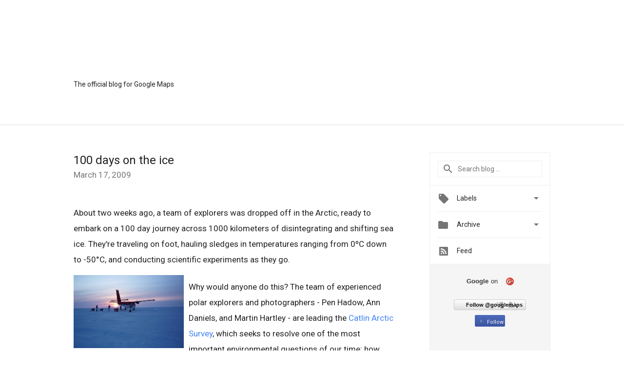

--- FILE ---
content_type: text/html; charset=utf-8
request_url: https://accounts.google.com/o/oauth2/postmessageRelay?parent=https%3A%2F%2Fmaps.googleblog.com&jsh=m%3B%2F_%2Fscs%2Fabc-static%2F_%2Fjs%2Fk%3Dgapi.lb.en.OE6tiwO4KJo.O%2Fd%3D1%2Frs%3DAHpOoo_Itz6IAL6GO-n8kgAepm47TBsg1Q%2Fm%3D__features__
body_size: 159
content:
<!DOCTYPE html><html><head><title></title><meta http-equiv="content-type" content="text/html; charset=utf-8"><meta http-equiv="X-UA-Compatible" content="IE=edge"><meta name="viewport" content="width=device-width, initial-scale=1, minimum-scale=1, maximum-scale=1, user-scalable=0"><script src='https://ssl.gstatic.com/accounts/o/2580342461-postmessagerelay.js' nonce="Mswinam6K4DT877ew3Rwog"></script></head><body><script type="text/javascript" src="https://apis.google.com/js/rpc:shindig_random.js?onload=init" nonce="Mswinam6K4DT877ew3Rwog"></script></body></html>